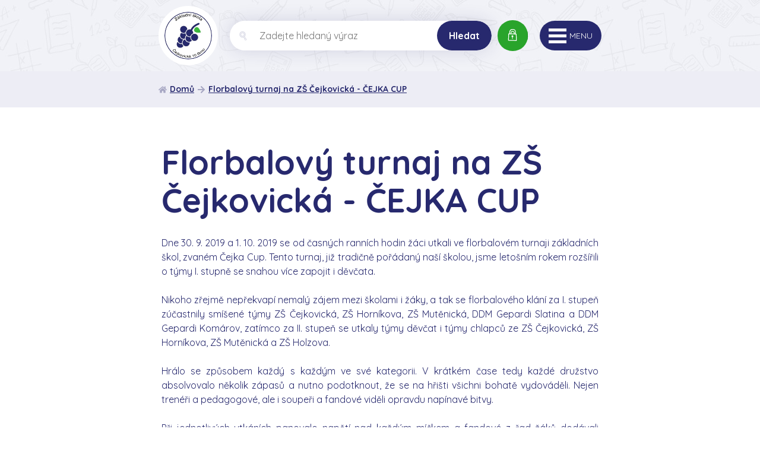

--- FILE ---
content_type: text/html; charset=utf-8
request_url: https://www.zscejkovicka.cz/florbalovy-turnaj-na-zs-cejkovicka-cejka-cup
body_size: 4869
content:
<!DOCTYPE html> <html lang="cs"> <head> <title>Florbalový turnaj na ZŠ Čejkovická - ČEJKA CUP | zscejkovicka</title> <meta charset="UTF-8"> <meta name="author" content="ZScejkovicka.cz | 2019"> <meta name="description" content="Webová prezentace pro Základní škola Brno, Čejkovická 10, příspěvková organizace"> <meta name="keywords" content="vzdělání, škola, rodiče, učitelé, učitel, učitelský sbor"> <meta name="viewport" content="width=device-width, initial-scale=1, viewport-fit=cover"> <link href="https://fonts.googleapis.com/css?family=Quicksand:400,700&amp;subset=latin-ext" rel="stylesheet"> <script>
		"use strict";
		if (localStorage.getItem("FontFaceObserver") === "fontIsLoaded") document.documentElement.classList.add("fonts-loaded");
	</script> <link rel="stylesheet" href="https://www.zscejkovicka.cz/front-templates/zscejkovicka/css/stylesheet.min.css?1560178932"> <link rel="stylesheet" href="https://www.zscejkovicka.cz/front-templates/zscejkovicka/css/custom.css"> <link rel="apple-touch-icon" sizes="57x57" href="https://www.zscejkovicka.cz/front-templates/zscejkovicka/favicon/apple-icon-57x57.png"> <link rel="apple-touch-icon" sizes="60x60" href="https://www.zscejkovicka.cz/front-templates/zscejkovicka/favicon/apple-icon-60x60.png"> <link rel="apple-touch-icon" sizes="72x72" href="https://www.zscejkovicka.cz/front-templates/zscejkovicka/favicon/apple-icon-72x72.png"> <link rel="apple-touch-icon" sizes="76x76" href="https://www.zscejkovicka.cz/front-templates/zscejkovicka/favicon/apple-icon-76x76.png"> <link rel="apple-touch-icon" sizes="114x114" href="https://www.zscejkovicka.cz/front-templates/zscejkovicka/favicon/apple-icon-114x114.png"> <link rel="apple-touch-icon" sizes="120x120" href="https://www.zscejkovicka.cz/front-templates/zscejkovicka/favicon/apple-icon-120x120.png"> <link rel="apple-touch-icon" sizes="144x144" href="https://www.zscejkovicka.cz/front-templates/zscejkovicka/favicon/apple-icon-144x144.png"> <link rel="apple-touch-icon" sizes="152x152" href="https://www.zscejkovicka.cz/front-templates/zscejkovicka/favicon/apple-icon-152x152.png"> <link rel="apple-touch-icon" sizes="180x180" href="https://www.zscejkovicka.cz/front-templates/zscejkovicka/favicon/apple-icon-180x180.png"> <link rel="icon" type="image/png" sizes="192x192" href="https://www.zscejkovicka.cz/front-templates/zscejkovicka/favicon/android-icon-192x192.png"> <link rel="icon" type="image/png" sizes="32x32" href="https://www.zscejkovicka.cz/front-templates/zscejkovicka/favicon/favicon-32x32.png"> <link rel="icon" type="image/png" sizes="96x96" href="https://www.zscejkovicka.cz/front-templates/zscejkovicka/favicon/favicon-96x96.png"> <link rel="icon" type="image/png" sizes="16x16" href="https://www.zscejkovicka.cz/front-templates/zscejkovicka/favicon/favicon-16x16.png"> <link rel="manifest" href="https://www.zscejkovicka.cz/front-templates/zscejkovicka/favicon/manifest.json"> <meta name="msapplication-TileColor" content="#ffffff"> <meta name="msapplication-TileImage" content="https://www.zscejkovicka.cz/front-templates/zscejkovicka/favicon/ms-icon-144x144.png"> <meta name="theme-color" content="#ffffff"> </head> <body> <div class="wrapper"> <header> <div class="container"> <div class="header-top"> <div> <a href="/" class="header-logo"> <img src="https://www.zscejkovicka.cz/front-templates/zscejkovicka/img/logo.jpg" alt="ZScejkovicka.cz" class="logo"> </a> </div> <div class="header-center"> <div class="search"> <div class="left"> <a href="#" id="js-search" class="btn btn-search small"> <svg role="img" class="icon"> <use xlink:href="https://www.zscejkovicka.cz/front-templates/zscejkovicka/img/icons.svg#search"></use> </svg> </a> <div class="search-form"> <form action="/vyhledat/kategorie/1/clanky/1" method="get"> <fieldset> <div class="inp-group inp-group-search"> <label class="inp-group"> <span class="inp-group-addon"> <svg role="img" class="icon"> <use xlink:href="https://www.zscejkovicka.cz/front-templates/zscejkovicka/img/icons.svg#search"></use> </svg> </span> <label for="search"> <input type="search" name="search" value="" placeholder="Zadejte hledaný výraz" autofocus class="inp-text" maxlength="255" autocomplete="off"> </label> </label> <div class="inp-group-btn"> <button type="submit" class="btn btn-search">Hledat</button> </div> </div> </fieldset> </form> </div> </div> <div> <a href="https://my.matterport.com/show/?m=QibsVAk1ndG" class="btn btn-green admin" target="_blank"> <span class="left"> <svg role="img" class="icon"> <use xlink:href="https://www.zscejkovicka.cz/front-templates/zscejkovicka/img/icons.svg#lock"></use> </svg> </span> <span class="right">Virtuální prohlídka školy</span> </a> </div> </div> <nav id="top-menu" class="header-menu-nav"> <ul class="header-menu"> <li class="berry-1"> <a href="/o-skole" class="anim"> O škole <span class="sub-arrow js-sub-arrow"> <svg role="img" class="icon"> <use xlink:href="https://www.zscejkovicka.cz/front-templates/zscejkovicka/img/icons.svg#angle-down"></use> </svg> </span> </a> <div class="js-subcat subcat"> <ul> <li class=""> <a href="/dokumenty" class="anim"> Úřední deska </a> </li> <li class=""> <a href="/povinne-zverejnovane-informace" class="anim"> Povinně zveřejňované informace </a> </li> <li class=""> <a href="/aktuality" class="anim"> Aktuality </a> </li> <li class=""> <a href="/skolni-casopis" class="anim"> Školní časopis </a> </li> <li class=""> <a href="/skolska-rada" class="anim"> Školská rada </a> </li> <li class=""> <a href="/zakovsky-parlament" class="anim"> Žákovský parlament </a> </li> <li class=""> <a href="/akce-skoly" class="anim"> Akce školy </a> </li> <li class=""> <a href="/projekty" class="anim"> Projekty </a> </li> </ul> </div> </li> <li class="c2"> <a href="/pro-rodice" class="anim"> Pro rodiče <span class="sub-arrow js-sub-arrow"> <svg role="img" class="icon"> <use xlink:href="https://www.zscejkovicka.cz/front-templates/zscejkovicka/img/icons.svg#angle-down"></use> </svg> </span> </a> <div class="js-subcat subcat"> <ul> <li class=""> <a href="/formulare" class="anim"> Formuláře </a> </li> <li class=""> <a href="/organizace-sk-roku" class="anim"> Organizace šk. roku </a> </li> <li class=""> <a href="/zvoneni" class="anim"> Zvonění </a> </li> <li class=""> <a href="/informacni-system-aes" class="anim"> Školní řád </a> </li> <li class=""> <a href="/zapis-do-prvniho-rocniku" class="anim"> Zápis do prvního ročníku </a> </li> </ul> </div> </li> <li class="c3"> <a href="/vyuka" class="anim"> Výuka <span class="sub-arrow js-sub-arrow"> <svg role="img" class="icon"> <use xlink:href="https://www.zscejkovicka.cz/front-templates/zscejkovicka/img/icons.svg#angle-down"></use> </svg> </span> </a> <div class="js-subcat subcat"> <ul> <li class=""> <a href="/skolni-vzdelavaci-program" class="anim"> Školní vzdělávací program </a> </li> <li class=""> <a href="/rozvoj-mekkych-dovednosti" class="anim"> Rozvoj mekkých dovedností </a> </li> <li class=""> <a href="/akce-a-souteze" class="anim"> Soutěže </a> </li> <li class=""> <a href="/pomucky-pro-skolni-rok" class="anim"> Pomůcky pro školní rok </a> </li> </ul> </div> </li> <li class="c4"> <a href="/aes" class="anim"> Škola OnLine </a> </li> <li class="c5"> <a href="/skolni-sluzby" class="anim"> Školní služby <span class="sub-arrow js-sub-arrow"> <svg role="img" class="icon"> <use xlink:href="https://www.zscejkovicka.cz/front-templates/zscejkovicka/img/icons.svg#angle-down"></use> </svg> </span> </a> <div class="js-subcat subcat"> <ul> <li class=""> <a href="/skolni-poradenske-pracoviste" class="anim"> Školní poradenské pracoviště </a> </li> <li class=""> <a href="/skolni-druzina" class="anim"> Školní družina </a> </li> <li class=""> <a href="/skolni-jidelna" class="anim"> Školní jídelna </a> </li> <li class=""> <a href="/skolni-kn" class="anim"> Školní knihovna </a> </li> <li class=""> <a href="/schranka-duvery" class="anim"> Schránka důvěry </a> </li> <li class=""> <a href="/zajmova-cinnost-krouzky" class="anim"> Zájmová činnost </a> </li> <li class=""> <a href="/poskytovani-informaci-dle-zakona-106-1999-sb" class="anim"> Poskytování informací </a> </li> </ul> </div> </li> <li class="c6"> <a href="/nabidka-pro-verejnost" class="anim"> Nabídka pro veřejnost <span class="sub-arrow js-sub-arrow"> <svg role="img" class="icon"> <use xlink:href="https://www.zscejkovicka.cz/front-templates/zscejkovicka/img/icons.svg#angle-down"></use> </svg> </span> </a> <div class="js-subcat subcat"> <ul> <li class=""> <a href="/telocvicna" class="anim"> Tělocvična </a> </li> <li class=""> <a href="/zamestnanci-1" class="anim"> Zaměstnání </a> </li> <li class=""> <a href="/vyberova-rizeni" class="anim"> Výběrová řízení </a> </li> </ul> </div> </li> <li class="c7"> <a href="/kontakty" class="anim"> Kontakty <span class="sub-arrow js-sub-arrow"> <svg role="img" class="icon"> <use xlink:href="https://www.zscejkovicka.cz/front-templates/zscejkovicka/img/icons.svg#angle-down"></use> </svg> </span> </a> <div class="js-subcat subcat"> <ul> <li class=""> <a href="/zamestnanci-skoly" class="anim"> Zaměstnanci školy </a> </li> <li class=""> <a href="/cesta-k-nam" class="anim"> Cesta k nám </a> </li> </ul> </div> </li> </ul> </nav> </div> <div class="medium-visible"> <div class="responsive-menu" id="resp-top-menu"> <div class="lines"> <span class="line"></span> <span class="line"></span> <span class="line"></span> </div> <div class="resp-text">Menu</div> </div> </div> </div> </div> </header> <main> <div class="breadcrumbs"> <div class="container"> <ul> <li> <svg role="img" class="icon"> <use xlink:href="https://www.zscejkovicka.cz/front-templates/zscejkovicka/img/icons.svg#home"></use> </svg> <a href="/">Domů</a> </li> <li> <svg role="img" class="icon"> <use xlink:href="https://www.zscejkovicka.cz/front-templates/zscejkovicka/img/icons.svg#arrow-right"></use> </svg> <a href="florbalovy-turnaj-na-zs-cejkovicka-cejka-cup">Florbalový turnaj na ZŠ Čejkovická - ČEJKA CUP</a> </li> </ul> </div> </div> <div class="text"> <div class="container"> <div class="content"> <div class="item desc"> <h1>Florbalový turnaj na ZŠ Čejkovická - ČEJKA CUP</h1> <div style="text-align: justify;">Dne 30. 9. 2019 a 1. 10. 2019 se od časných ranních hodin žáci utkali ve florbalovém turnaji základních škol, zvaném Čejka Cup. Tento turnaj, již tradičně pořádaný naší školou, jsme letošním rokem rozšířili o týmy I. stupně se snahou více zapojit i děvčata. <br> <br> Nikoho zřejmě nepřekvapí nemalý zájem mezi školami i žáky, a tak se florbalového klání za I. stupeň zúčastnily smíšené týmy ZŠ Čejkovická, ZŠ Horníkova, ZŠ Mutěnická, DDM Gepardi Slatina a DDM Gepardi Komárov, zatímco za II. stupeň se utkaly týmy děvčat i týmy chlapců ze ZŠ Čejkovická, ZŠ Horníkova, ZŠ Mutěnická a ZŠ Holzova.<br> <br> Hrálo se způsobem každý s každým ve své kategorii. V krátkém čase tedy každé družstvo absolvovalo několik zápasů a nutno podotknout, že se na hřišti všichni bohatě vydováděli. Nejen trenéři a pedagogové, ale i soupeři a fandové viděli opravdu napínavé bitvy.<br> <br> Při jednotlivých utkáních panovalo napětí nad každým míčkem a fandové z řad žáků dodávali turnaji atmosféru mezinárodního utkání. Fandové popoháněli hráčům florbalové hole, a tak chuť dostat míček do brány soupeře byla ještě větší. Avšak i přes tento zápal se zápolení odehrávalo v duchu fair play, což bylo oceněno nejen rozhodčími a pořadateli, ale i samotnými hráči. Z toho máme opravdu největší radost.<br> <br> Závěrečný hvizd zmožených rozhodčích, kteří spravedlivě a s nadhledem soudcovali celý turnaj, ukončil celou vyčerpávající sérii zápasů, jejichž vítězné zlaté poháry si odnesla ZŠ Horníkova za I. stupeň a ZŠ Holzova za II. stupeň v obou kategoriích.<br> <br> S radostí můžeme konstatovat, že naše smíšené družstvo I. stupně obsadilo 5. místo, zatímco týmy II. stupně (jak chlapců, tak dívek) vybojovaly pěkné 3. místo. Všechna družstva si do svých škol navíc odnesla moc pěkné diplomy, užitečné florbalové míčky a vítězové již zmíněné zlaté poháry. <br> <br>     Kdo neviděl, neuvěří, kdo nevěří, ať přijde příště hrát nebo fandit. <br> <br> <a href="https://photos.app.goo.gl/wKbwrLc7HKZL5NSv6" target="_blank">Fotografie</a> </div> </div> <aside class="item aside"> <div class="aside-box head-7"> <div class="head"> <span>DEN OTEVŘENÝCH DVEŘÍ</span> <span> <svg role="img" class="icon"> <use xlink:href="https://www.zscejkovicka.cz/front-templates/zscejkovicka/img/icons.svg#Dne 13.11.2025 se bude konat DEN OTEVŘENÝCH DVEŘÍ"></use> </svg> </span> </div> <div class="desc img"> <div> Dne 13.11.2025 se bude konat DEN OTEVŘENÝCH DVEŘÍ <div class="img-wrap"> <img src="/media/98f13708210194c475687be6106a3b84/thumbnails/small/2023-01-06/m/main-img-small.jpg" alt="DEN OTEVŘENÝCH DVEŘÍ"> </div> </div> </div> <div class="bottom"> <a href="/aktuality" class="more anim-rev"> Více informací <svg role="img" class="icon"> <use xlink:href="https://www.zscejkovicka.cz/front-templates/zscejkovicka/img/icons.svg#arrow-right"></use> </svg> </a> </div> </div> <div class="aside-box head-8 small"> <div class="head"> <span>SKILLS BUILDER</span> <span> <svg role="img" class="icon"> <use xlink:href="https://www.zscejkovicka.cz/front-templates/zscejkovicka/img/icons.svg#Bronzová certifikace"></use> </svg> </span> </div> <div class="desc img"> <div> S radostí oznamujeme, že naše škola získala bronzový certifikát Skills Builder. Tento úspěch je oceněním naší celoroční práce v oblasti systematického rozvoje měkkých dovedností žáků, které považujeme za stejně důležité jako znalosti z tradičních předmětů. <div class="img-wrap"> <img src="/media/98f13708210194c475687be6106a3b84/thumbnails/small/2025-08-22/b/bronzory.png" alt="SKILLS BUILDER"> </div> </div> </div> <div class="bottom"> <a href="/rozvoj-mekkych-dovednosti" class="more anim-rev"> Více informací <svg role="img" class="icon"> <use xlink:href="https://www.zscejkovicka.cz/front-templates/zscejkovicka/img/icons.svg#arrow-right"></use> </svg> </a> </div> </div> <div class="aside-box head-5"> <div class="head"> <span>ZŠ Čejkovická na Faceboku</span> <span> <svg role="img" class="icon"> <use xlink:href="https://www.zscejkovicka.cz/front-templates/zscejkovicka/img/icons.svg#facebook"></use> </svg> </span> </div> <div class="desc img"> <div> Sledujte naši základní školu na Facebooku <div class="img-wrap"> <img src="/media/98f13708210194c475687be6106a3b84/thumbnails/small/2019-06-19/l/like.png" alt="ZŠ Čejkovická na Faceboku"> </div> </div> </div> <div class="bottom"> <a href="/" class="more anim-rev"> Více informací <svg role="img" class="icon"> <use xlink:href="https://www.zscejkovicka.cz/front-templates/zscejkovicka/img/icons.svg#arrow-right"></use> </svg> </a> </div> </div> <div class="aside-box head-7"> <div class="head"> <span>Zřizovatel</span> <span> <svg role="img" class="icon"> <use xlink:href="https://www.zscejkovicka.cz/front-templates/zscejkovicka/img/icons.svg#star"></use> </svg> </span> </div> <div class="desc img"> <div> Zřizovatelem je statutární město Brno <div class="img-wrap"> <img src="/media/98f13708210194c475687be6106a3b84/thumbnails/small/2019-06-19/b/brno-znak.png" alt="Zřizovatel"> </div> </div> </div> <div class="bottom"> <a href="/" class="more anim-rev"> Více informací <svg role="img" class="icon"> <use xlink:href="https://www.zscejkovicka.cz/front-templates/zscejkovicka/img/icons.svg#arrow-right"></use> </svg> </a> </div> </div> <div class="aside-box head-8"> <div class="head"> <span>Školní zpravodaj</span> <span> <svg role="img" class="icon"> <use xlink:href="https://www.zscejkovicka.cz/front-templates/zscejkovicka/img/icons.svg#book"></use> </svg> </span> </div> <div class="desc img"> <div> Školní zpravodaj, plný zpráv a informací z naší školy. <div class="img-wrap"> <img src="/media/98f13708210194c475687be6106a3b84/thumbnails/small/2019-06-19/g/grapes.png" alt="Školní zpravodaj"> </div> </div> </div> <div class="bottom"> <a href="/skolni-zpravodaj" class="more anim-rev"> Více informací <svg role="img" class="icon"> <use xlink:href="https://www.zscejkovicka.cz/front-templates/zscejkovicka/img/icons.svg#arrow-right"></use> </svg> </a> </div> </div> </aside> </div> <div class="clearfix"></div> </div> </div> </main> <div class="prefooter-slider"> <div class="container"> <div class="slider-footer-wrap"> <div id="js-prefooter-slider"> <div class="slide"> <div> <img src="/media/98f13708210194c475687be6106a3b84/thumbnails/small/2019-06-17/e/esf.jpg" alt="ESF"> </div> </div> <a href="https://www.brno.cz/" title="Brno" target="_blank" class="slide"> <div> <img src="/media/98f13708210194c475687be6106a3b84/thumbnails/small/2019-09-10/m/mbb.jpg" alt="Brno"> </div> </a> <a href="https://www.skolaonline.cz/Aktuality.aspx" title="SO" target="_blank" class="slide"> <div> <img src="/media/98f13708210194c475687be6106a3b84/thumbnails/small/2023-04-13/s/so.png" alt="SO"> </div> </a> <a href="https://www.dofe.cz/" title="DofE" target="_blank" class="slide"> <div> <img src="/media/98f13708210194c475687be6106a3b84/thumbnails/small/2020-03-06/d/dofe.jpg" alt="DofE"> </div> </a> <div class="slide"> <div> <img src="/media/98f13708210194c475687be6106a3b84/thumbnails/small/2023-04-13/p/project-erasmus.png" alt="Erasmus+"> </div> </div> <div class="slide"> <div> <img src="/media/98f13708210194c475687be6106a3b84/thumbnails/small/2023-10-24/o/op-jak-obecne-web.jpg" alt="JAK"> </div> </div> <div class="slide"> <div> <img src="" alt="skillsbuilder"> </div> </div> </div> <div class="slider-arrow-bottom prev"> <button> <svg role="img" class="icon"> <use xlink:href="https://www.zscejkovicka.cz/front-templates/zscejkovicka/img/icons.svg#left"></use> </svg> </button> </div> <div class="slider-arrow-bottom next"> <button> <svg role="img" class="icon"> <use xlink:href="https://www.zscejkovicka.cz/front-templates/zscejkovicka/img/icons.svg#right"></use> </svg> </button> </div> </div> </div> </div> <footer> <div class="footer"> <div class="container"> <div class="footer-in"> <div class="item"> <div class="name">O škole</div> <ul> <li> <svg role="img" class="icon"> <use xlink:href="https://www.zscejkovicka.cz/front-templates/zscejkovicka/img/icons.svg#arrow-right"></use> </svg> <a href="/dokumenty" class="anim-rev">Úřední deska</a> </li> <li> <svg role="img" class="icon"> <use xlink:href="https://www.zscejkovicka.cz/front-templates/zscejkovicka/img/icons.svg#arrow-right"></use> </svg> <a href="/povinne-zverejnovane-informace" class="anim-rev">Povinně zveřejňované informace</a> </li> <li> <svg role="img" class="icon"> <use xlink:href="https://www.zscejkovicka.cz/front-templates/zscejkovicka/img/icons.svg#arrow-right"></use> </svg> <a href="/aktuality" class="anim-rev">Aktuality</a> </li> <li> <svg role="img" class="icon"> <use xlink:href="https://www.zscejkovicka.cz/front-templates/zscejkovicka/img/icons.svg#arrow-right"></use> </svg> <a href="/skolni-casopis" class="anim-rev">Školní časopis</a> </li> <li> <svg role="img" class="icon"> <use xlink:href="https://www.zscejkovicka.cz/front-templates/zscejkovicka/img/icons.svg#arrow-right"></use> </svg> <a href="/skolska-rada" class="anim-rev">Školská rada</a> </li> <li> <svg role="img" class="icon"> <use xlink:href="https://www.zscejkovicka.cz/front-templates/zscejkovicka/img/icons.svg#arrow-right"></use> </svg> <a href="/zakovsky-parlament" class="anim-rev">Žákovský parlament</a> </li> <li> <svg role="img" class="icon"> <use xlink:href="https://www.zscejkovicka.cz/front-templates/zscejkovicka/img/icons.svg#arrow-right"></use> </svg> <a href="/akce-skoly" class="anim-rev">Akce školy</a> </li> <li> <svg role="img" class="icon"> <use xlink:href="https://www.zscejkovicka.cz/front-templates/zscejkovicka/img/icons.svg#arrow-right"></use> </svg> <a href="/projekty" class="anim-rev">Projekty</a> </li> </ul> </div> <div class="item"> <div class="name">Pro rodiče</div> <ul> <li> <svg role="img" class="icon"> <use xlink:href="https://www.zscejkovicka.cz/front-templates/zscejkovicka/img/icons.svg#arrow-right"></use> </svg> <a href="/formulare" class="anim-rev">Formuláře</a> </li> <li> <svg role="img" class="icon"> <use xlink:href="https://www.zscejkovicka.cz/front-templates/zscejkovicka/img/icons.svg#arrow-right"></use> </svg> <a href="/organizace-sk-roku" class="anim-rev">Organizace šk. roku</a> </li> <li> <svg role="img" class="icon"> <use xlink:href="https://www.zscejkovicka.cz/front-templates/zscejkovicka/img/icons.svg#arrow-right"></use> </svg> <a href="/zvoneni" class="anim-rev">Zvonění</a> </li> <li> <svg role="img" class="icon"> <use xlink:href="https://www.zscejkovicka.cz/front-templates/zscejkovicka/img/icons.svg#arrow-right"></use> </svg> <a href="/informacni-system-aes" class="anim-rev">Školní řád</a> </li> <li> <svg role="img" class="icon"> <use xlink:href="https://www.zscejkovicka.cz/front-templates/zscejkovicka/img/icons.svg#arrow-right"></use> </svg> <a href="/zapis-do-prvniho-rocniku" class="anim-rev">Zápis do prvního ročníku</a> </li> </ul> </div> <div class="item"> <div class="name">Výuka</div> <ul> <li> <svg role="img" class="icon"> <use xlink:href="https://www.zscejkovicka.cz/front-templates/zscejkovicka/img/icons.svg#arrow-right"></use> </svg> <a href="/skolni-vzdelavaci-program" class="anim-rev">Školní vzdělávací program</a> </li> <li> <svg role="img" class="icon"> <use xlink:href="https://www.zscejkovicka.cz/front-templates/zscejkovicka/img/icons.svg#arrow-right"></use> </svg> <a href="/rozvoj-mekkych-dovednosti" class="anim-rev">Rozvoj mekkých dovedností</a> </li> <li> <svg role="img" class="icon"> <use xlink:href="https://www.zscejkovicka.cz/front-templates/zscejkovicka/img/icons.svg#arrow-right"></use> </svg> <a href="/akce-a-souteze" class="anim-rev">Soutěže</a> </li> <li> <svg role="img" class="icon"> <use xlink:href="https://www.zscejkovicka.cz/front-templates/zscejkovicka/img/icons.svg#arrow-right"></use> </svg> <a href="/pomucky-pro-skolni-rok" class="anim-rev">Pomůcky pro školní rok</a> </li> </ul> </div> <div class="item"> <div class="name">Kontakt</div> <ul class="contact"> <li> <svg role="img" class="icon"> <use xlink:href="https://www.zscejkovicka.cz/front-templates/zscejkovicka/img/icons.svg#mail"></use> </svg> <a href="tel:info@zscejkovicka.cz" class="anim">info@zscejkovicka.cz</a> </li> <li> <svg role="img" class="icon"> <use xlink:href="https://www.zscejkovicka.cz/front-templates/zscejkovicka/img/icons.svg#phone"></use> </svg> <a href="mailto:+420%20544%20233%20629" class="anim">+420 544 233 629</a> </li> </ul> <p class="txt"> Základní škola Čejkovická <br> Čejkovická 4339/10, <br> 628 00 Brno-Vinohrady </p> <a href="https://my.matterport.com/show/?m=QibsVAk1ndG" class="btn btn-green" target="_blank"> <span class="left"> <svg role="img" class="icon"> <use xlink:href="https://www.zscejkovicka.cz/front-templates/zscejkovicka/img/icons.svg#lock"></use> </svg> </span> <span class="right">Virtuální prohlídka školy</span> </a> </div> </div> </div> </div> <div class="container"> <div class="footer-copy"> <div>Všechna práva vyhrazena © 2019 ZŠ Čejkovická</div> <div>Realizuje <a class="anim-rev" rel="noopener" href="https://www.trezon.cz" target="_blank">Trezon.cz</a> </div> </div> </div> </footer> </div> <script src="https://www.zscejkovicka.cz/front-templates/zscejkovicka/js/jquery.min.js"></script> <script src="https://www.zscejkovicka.cz/front-templates/zscejkovicka/js/app.min.js"></script> <script>
	if (/MSIE \d|Trident.*rv:/.test(navigator.userAgent))
		document.write('<script src="https://cdnjs.cloudflare.com/ajax/libs/svg4everybody/2.1.9/svg4everybody.min.js" integrity="sha384-RWM1Z1sX7ZFgz18H9oFL7jyQx1AUh0cheR9nPRHXJz6RQHCmSr4kv3JzrtgeIGSn" crossorigin="anonymous"><\/script><script>svg4everybody();<\/script>');
</script> <script src="https://www.zscejkovicka.cz/front-templates/zscejkovicka/js/functions.js?1560178932"></script> </body> </html>

--- FILE ---
content_type: application/javascript
request_url: https://www.zscejkovicka.cz/front-templates/zscejkovicka/js/functions.js?1560178932
body_size: 1365
content:
"use strict";

$(function() {
	// Font load
	var font = new FontFaceObserver("Quicksand", {});

	font.load().then(function() {
		document.documentElement.classList.add("fonts-loaded");
		localStorage.setItem("FontFaceObserver", "fontIsLoaded");
	}, function() {
		console.log("Font is not available");
	});

	// Homepage slider
	$("#js-slider-home").slick({
		infinite: true,
		dots: true,
		arrows: true,
		slidesToShow: 1,
		slidesToScroll: 1,
        adaptiveHeight: true,
		prevArrow: ".slider-arrow-top.prev",
		nextArrow: ".slider-arrow-top.next",
        centerMode: true,
        variableWidth: true,
		responsive: [
			{
				breakpoint: 786,
				settings: {
					arrows: false
				}
			}
		]
	});


	$("#js-prefooter-slider").slick({
		infinite: true,
		slidesToShow: 6,
		slidesToScroll: 1,
		prevArrow: ".slider-arrow-bottom.prev",
		nextArrow: ".slider-arrow-bottom.next",
		responsive: [
			{
				breakpoint: 1290,
				settings: {
					slidesToShow: 3,
					slidesToScroll: 3
				}
			},
			{
				breakpoint: 786,
				settings: {
					slidesToShow: 3,
					slidesToScroll: 3,
					arrows: false,
					dots: true
				}
			},
			{
				breakpoint: 560,
				settings: {
					slidesToShow: 2,
					slidesToScroll: 2,
					arrows: false,
					dots: true
				}
			}
		]
	})
	.on("setPosition", function(event, slick) {
		slick.$slides.css("height", slick.$slideTrack.height() + "px");
	});

	// Responsive menu
	var $body = $("body");
	var $responsiveTopMenu = $("#resp-top-menu");
	var wWidth = $(window).width();
	var $searchEl = $("#js-search");


	function overlayTrigger() {
		var $bodyOverlayed = $body;
		$bodyOverlayed.on("click touchstart", "#sidr-top, .search-form, #js-search", function(e) {
			e.stopPropagation();
		});
		$bodyOverlayed.one("click touchstart", function() {
			$.sidr("close", "sidr-top");
			$("#responsive-top-menu").removeClass("is-active");
			$searchEl.removeClass("active");
			$body.removeClass("overlay");
		});
	}


	function overlayToggle(overlayState) {
		switch (overlayState) {
			case "show":
				$body.addClass("overlay");
				overlayTrigger();
				break;
			case "toggle":
				$body.toggleClass("overlay");
				if ($body.hasClass("overlay")) {
					overlayTrigger();
				}
				break;
		}
	}

	if ($("#top-menu").length) {
		$responsiveTopMenu.sidr({
			name: "sidr-top",
			source: "#top-menu",
			side: "right",
			renaming: false,

			onOpen: function() {
				setTimeout(function() {
					$searchEl.removeClass("active");
					overlayToggle("show");
				}, 50);
				$responsiveTopMenu.addClass("is-active");
			},
			onClose: function() {
				$body.removeClass("overlay");
				$responsiveTopMenu.removeClass("is-active");
			}
		});
	}

	$(window).resize(function() {
		if (wWidth !== $(window).width()) {
			$.sidr("close", "sidr-top");
			$body.removeClass("overlay");
			$searchEl.removeClass("active");
			wWidth = $(window).width();
		}
	});

	$searchEl.on("click", function() {
		var $thisEl = $(this);

		$thisEl.toggleClass("active");
		$thisEl.next().find("input").focus();
		setTimeout(function() {
			overlayToggle("toggle");
		}, 50);
	});

	$("#sidr-top").on("click", ".js-sub-arrow", function(e) {
		e.preventDefault();

		var $thisEl = $(this);

		$thisEl.toggleClass("active");
		$thisEl.parent().next(".js-subcat").slideToggle();
	});

	// Search tabs
	 $("#search-tabs").responsiveTabs({
		startCollapsed: "accordion"
	});


	 // Gallery slider
	$(".js-slider-gal").slick({
		slidesToShow: 1,
		slidesToScroll: 1,
		arrows: false,
		fade: true,
		asNavFor: ".js-slider-gal-thumb"
	});
	$(".js-slider-gal-thumb").slick({
		slidesToShow: 8,
		slidesToScroll: 1,
		asNavFor: ".js-slider-gal",
		dots: false,
		arrows: false,
		focusOnSelect: true
	});

    // Display signpost
    var berryCookie = getCookie("hiddenBerry");
    var $signpostSel = $("#js-signpost");

    if (!berryCookie) {
        $signpostSel.fadeIn();
    }


    $signpostSel.on("click", "#js-close, .js-berry", function(e) {
        e.preventDefault();
        $signpostSel.fadeOut();

        setCookie("hiddenBerry", 1, 1);
    });

    $("#js-logo").on("click", function(e) {
        e.preventDefault();
        $signpostSel.fadeIn();
    });

    function setCookie(cname, cvalue, exdays) {
        var d = new Date();
        d.setTime(d.getTime() + (exdays * 24 * 60 * 60 * 1000));
        var expires = "expires=" + d.toUTCString();
        document.cookie = cname + "=" + cvalue + ";" + expires + ";path=/";
    }

    function getCookie(cname) {
        var name = cname + "=";
        var decodedCookie = decodeURIComponent(document.cookie);
        var ca = decodedCookie.split(";");
        for (var i = 0; i < ca.length; i++) {
            var c = ca[i];
            while (c.charAt(0) === " ") {
                c = c.substring(1);
            }
            if (c.indexOf(name) === 0) {
                return c.substring(name.length, c.length);
            }
        }
        return "";
    }
});